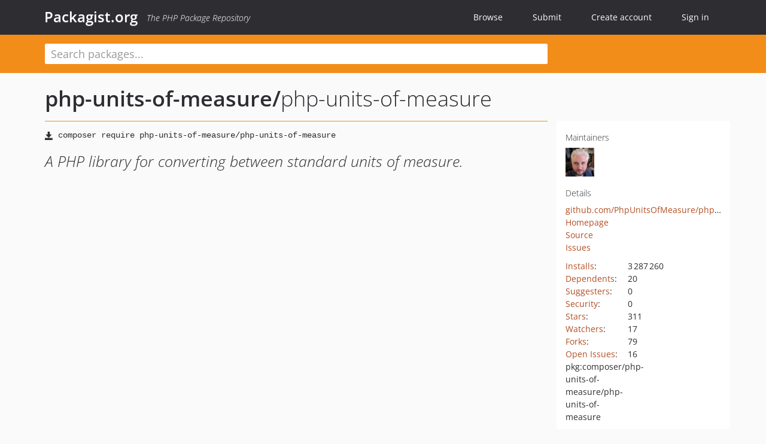

--- FILE ---
content_type: text/html; charset=UTF-8
request_url: https://packagist.org/packages/php-units-of-measure/php-units-of-measure
body_size: 11422
content:
<!DOCTYPE html>
<html>
    <head>
        <meta charset="UTF-8" />

        <title>php-units-of-measure/php-units-of-measure - Packagist.org</title>
        <meta name="description" content="A PHP library for converting between standard units of measure." />
        <meta name="author" content="Jordi Boggiano" />
            <link rel="canonical" href="https://packagist.org/packages/php-units-of-measure/php-units-of-measure" />

        <meta name="viewport" content="width=device-width, initial-scale=1.0" />

        <link rel="shortcut icon" href="/favicon.ico?v=1768839456" />

        <link rel="stylesheet" href="/build/app.css?v=1768839456" />
        
            <link rel="alternate" type="application/rss+xml" title="New Releases - php-units-of-measure/php-units-of-measure" href="https://packagist.org/feeds/package.php-units-of-measure/php-units-of-measure.rss" />
    <link rel="alternate" type="application/rss+xml" title="New Releases - php-units-of-measure" href="https://packagist.org/feeds/vendor.php-units-of-measure.rss" />
            <link rel="alternate" type="application/rss+xml" title="Newly Submitted Packages - Packagist.org" href="https://packagist.org/feeds/packages.rss" />
        <link rel="alternate" type="application/rss+xml" title="New Releases - Packagist.org" href="https://packagist.org/feeds/releases.rss" />
        

        <link rel="search" type="application/opensearchdescription+xml" href="/search.osd?v=1768839456" title="Packagist.org" />

        <script nonce="Aj//+do7/7tvSywWSMNz7w==">
            var onloadRecaptchaCallback = function() {
                document.querySelectorAll('.recaptcha-protected').forEach((el) => {
                    el.closest('form').querySelectorAll('button, input[type="submit"]').forEach((submit) => {
                        grecaptcha.render(submit, {
                            'sitekey' : '6LfKiPoUAAAAAGlKWkhEEx7X8muIVYy6oA0GNdX0',
                            'callback' : function (token) {
                                submit.form.submit();
                            }
                        });
                    })
                });
            };
        </script>
        
            <link rel="stylesheet" href="/css/github/markdown.css?v=1768839456">
        </head>
    <body>
    <section class="wrap">
        <header class="navbar-wrapper navbar-fixed-top">
                        <nav class="container">
                <div class="navbar" role="navigation">
                    <div class="navbar-header">
                        <button type="button" class="navbar-toggle" data-toggle="collapse" data-target=".navbar-collapse">
                            <span class="sr-only">Toggle navigation</span>
                            <span class="icon-bar"></span>
                            <span class="icon-bar"></span>
                            <span class="icon-bar"></span>
                        </button>
                        <h1 class="navbar-brand"><a href="/">Packagist.org</a> <em class="hidden-sm hidden-xs">The PHP Package Repository</em></h1>
                    </div>

                    <div class="collapse navbar-collapse">
                        <ul class="nav navbar-nav">
                            <li>
                                <a href="/explore/">Browse</a>
                            </li>
                            <li>
                                <a href="/packages/submit">Submit</a>
                            </li>                            <li>
                                <a href="/register/">Create account</a>
                            </li>
                            <li class="nav-user">
                                <section class="nav-user-signin">
                                    <a href="/login/">Sign in</a>

                                    <section class="signin-box">
                                        <form action="/login/" method="POST" id="nav_login">
                                            <div class="input-group">
                                                <input class="form-control" type="text" id="_username" name="_username" placeholder="Username / Email">
                                                <span class="input-group-addon"><span class="icon-user"></span></span>
                                            </div>
                                            <div class="input-group">
                                                <input class="form-control" type="password" id="_password" name="_password" placeholder="Password">
                                                <span class="input-group-addon"><span class="icon-lock"></span></span>
                                            </div>

                                            <div class="checkbox">
                                                <label for="_remember_me">
                                                    <input type="checkbox" id="_remember_me" name="_remember_me" value="on" checked="checked" /> Remember me
                                                </label>
                                            </div>
                                            <div class="signin-box-buttons">
                                                <a href="/login/github" class="pull-right btn btn-primary btn-github"><span class="icon-github"></span>Use Github</a>
                                                <button type="submit" class="btn btn-success" id="_submit_mini" name="_submit">Log in</button>
                                            </div>
                                        </form>

                                        <div class="signin-box-register">
                                            <a href="/register/">No account yet? Create one now!</a>
                                        </div>
                                    </section>
                                </section>
                            </li>                        </ul>
                    </div>
                </div>
            </nav>
        </header>

        <section class="wrapper wrapper-search">
    <div class="container ">
        <form name="search_query" method="get" action="/search/" id="search-form" autocomplete="off">
            <div class="sortable row">
                <div class="col-xs-12 js-search-field-wrapper col-md-9">
                                                            <input type="search" id="search_query_query" name="query" required="required" autocomplete="off" placeholder="Search packages..." tabindex="1" class=" form-control" value="" />
                </div>
            </div>
        </form>    </div>
</section>


                
        
        <section class="wrapper">
            <section class="container content" role="main">
                                    <div id="search-container" class="hidden">
                        <div class="row">
                            <div class="search-list col-md-9"></div>

                            <div class="search-facets col-md-3">
                                <div class="search-facets-active-filters"></div>
                                <div class="search-facets-type"></div>
                                <div class="search-facets-tags"></div>
                            </div>
                        </div>

                        <div class="row">
                            <div class="col-md-9">
                                <div id="powered-by">
                                    Search by <a href="https://www.algolia.com/"><img src="/img/algolia-logo-light.svg?v=1768839456"></a>
                                </div>
                                <div id="pagination-container">
                                    <div class="pagination"></div>
                                </div>
                            </div>
                        </div>
                    </div>
                
                    <div class="row" id="view-package-page">
        <div class="col-xs-12 package">
            <div class="package-header">

                <div class="row">
                    <div class="col-md-9">
                        <h2 class="title">
                                                        <a href="/packages/php-units-of-measure/">php-units-of-measure<span class="hidden"> </span>/</a><span class="hidden"> </span>php-units-of-measure
                        </h2>
                    </div>
                </div>
            </div>

            <div class="row">
                <div class="col-md-8">
                    <p class="requireme"><i class="glyphicon glyphicon-save"></i> <input type="text" readonly="readonly" value="composer require php-units-of-measure/php-units-of-measure" /></p>

                    
                                        
                    
                    <p class="description">A PHP library for converting between standard units of measure.</p>

                                                        </div>

                <div class="col-md-offset-1 col-md-3">
                    <div class="row package-aside">
                        <div class="details col-xs-12 col-sm-6 col-md-12">
                            <h5>Maintainers</h5>
                            <p class="maintainers">
                                <a href="/users/triplepoint/"><img width="48" height="48" title="triplepoint" src="https://www.gravatar.com/avatar/0b9a05fd799a9c85ea91f333bc7f954cac7b8b2a4cb60d88f2c7a7af58ec9a3c?s=48&amp;d=identicon" srcset="https://www.gravatar.com/avatar/0b9a05fd799a9c85ea91f333bc7f954cac7b8b2a4cb60d88f2c7a7af58ec9a3c?s=96&amp;d=identicon 2x"></a>
                                                            </p>

                            
                            <h5>Details</h5>
                                                        <p class="canonical">
                                <a href="https://github.com/PhpUnitsOfMeasure/php-units-of-measure" title="Canonical Repository URL">github.com/PhpUnitsOfMeasure/php-units-of-measure</a>
                            </p>

                                                            <p><a rel="nofollow noopener external noindex ugc" href="https://github.com/PhpUnitsOfMeasure/php-units-of-measure">Homepage</a></p>
                                                                                        <p><a rel="nofollow noopener external noindex ugc" href="https://github.com/PhpUnitsOfMeasure/php-units-of-measure">Source</a></p>
                                                                                        <p><a rel="nofollow noopener external noindex ugc" href="https://github.com/PhpUnitsOfMeasure/php-units-of-measure/issues">Issues</a></p>
                                                                                                                                                                                                                            </div>

                        
                        <div class="facts col-xs-12 col-sm-6 col-md-12">
                            <p>
                                <span>
                                    <a href="/packages/php-units-of-measure/php-units-of-measure/stats" rel="nofollow">Installs</a>:
                                </span>
                                3&#8201;287&#8201;260                            </p>
                                                            <p>
                                    <span>
                                        <a href="/packages/php-units-of-measure/php-units-of-measure/dependents?order_by=downloads" rel="nofollow">Dependents</a>:
                                    </span>
                                    20
                                </p>
                                                                                        <p>
                                    <span>
                                        <a href="/packages/php-units-of-measure/php-units-of-measure/suggesters" rel="nofollow">Suggesters</a>:
                                    </span>
                                    0
                                </p>
                                                                                        <p>
                                    <span>
                                        <a href="/packages/php-units-of-measure/php-units-of-measure/advisories" rel="nofollow">Security</a>:
                                    </span>
                                    0
                                </p>
                                                                                        <p>
                                    <span>
                                        <a href="https://github.com/PhpUnitsOfMeasure/php-units-of-measure/stargazers">Stars</a>:
                                    </span>
                                    311
                                </p>
                                                                                        <p>
                                    <span>
                                        <a href="https://github.com/PhpUnitsOfMeasure/php-units-of-measure/watchers">Watchers</a>:
                                    </span> 17
                                </p>
                                                                                        <p>
                                    <span>
                                        <a href="https://github.com/PhpUnitsOfMeasure/php-units-of-measure/forks">Forks</a>:
                                    </span>
                                    79
                                </p>
                                                                                        <p>
                                    <span>
                                        <a rel="nofollow noopener external noindex ugc" href="https://github.com/PhpUnitsOfMeasure/php-units-of-measure/issues">Open Issues</a>:
                                    </span>
                                    16
                                </p>
                                                                                                                                            <p><span title="PURL / Package-URL">pkg:composer/php-units-of-measure/php-units-of-measure</span></p>
                        </div>
                    </div>
                </div>
            </div>

            
            
                            <div class="row versions-section">
                    <div class="version-details col-md-9">
                                                    <div class="title">
    <span class="version-number">v2.2.0</span>

    <span class="release-date">2025-04-30 23:02 UTC</span>
</div>

<div class="clearfix package-links">
            <div class="row">
                            <div class="clearfix visible-sm-block"></div>                <div class="clearfix visible-md-block visible-lg-block"></div>                <div class="requires col-sm-6 col-md-4 ">
                    <p class="link-type">Requires</p>
                                            <ul><li>php: &gt;=7.4</li></ul>
                                    </div>
                                                            <div class="devRequires col-sm-6 col-md-4 ">
                    <p class="link-type">Requires (Dev)</p>
                                            <ul><li><a href="/packages/phpunit/phpunit">phpunit/phpunit</a>: ^9.5</li><li><a href="/packages/squizlabs/php_codesniffer">squizlabs/php_codesniffer</a>: ^3.7</li></ul>
                                    </div>
                            <div class="clearfix visible-sm-block"></div>                                <div class="suggests col-sm-6 col-md-4 hidden-xs">
                    <p class="link-type">Suggests</p>
                                            <p class="no-links">None</p>
                                    </div>
                                            <div class="clearfix visible-md-block visible-lg-block"></div>                <div class="provides col-sm-6 col-md-4 hidden-xs">
                    <p class="link-type">Provides</p>
                                            <p class="no-links">None</p>
                                    </div>
                            <div class="clearfix visible-sm-block"></div>                                <div class="conflicts col-sm-6 col-md-4 hidden-xs">
                    <p class="link-type">Conflicts</p>
                                            <p class="no-links">None</p>
                                    </div>
                                                            <div class="replaces col-sm-6 col-md-4 ">
                    <p class="link-type">Replaces</p>
                                            <ul><li><a href="/packages/triplepoint/php-units-of-measure">triplepoint/php-units-of-measure</a>: *</li></ul>
                                    </div>
                    </div>
    </div>

<div class="metadata">
    <p class="license"><i class="glyphicon glyphicon-copyright-mark" title="License"></i> MIT <span class="source-reference"><i class="glyphicon glyphicon-bookmark" title="Source Reference"></i> cf1b83b1ef7615dd53f70864c9e7f496b1ec0fd1</span></p>

            <i class="glyphicon glyphicon-user" title="Authors"></i>
        <ul class="authors">
                            <li>Jonathan Hanson</li>
                    </ul>
    
            <p class="tags">
            <i class="glyphicon glyphicon-tag" title="Tags"></i>
            <a rel="nofollow noindex" href="https://packagist.org/search/?tags=data">data</a><a rel="nofollow noindex" href="https://packagist.org/search/?tags=conversion">conversion</a><a rel="nofollow noindex" href="https://packagist.org/search/?tags=measurements">measurements</a></p>
    </div>

                                            </div>
                    <div class="col-md-3 no-padding">
                        <div class="package-aside versions-wrapper">
    <ul class="versions">
                                <li class="details-toggler version" data-version-id="dev-master" data-load-more="/versions/4025233.json">
                <a rel="nofollow noindex" href="#dev-master" class="version-number">dev-master</a>

                
                            </li>
                                <li class="details-toggler version open" data-version-id="v2.2.0" data-load-more="/versions/9027753.json">
                <a rel="nofollow noindex" href="#v2.2.0" class="version-number">v2.2.0</a>

                
                            </li>
                                <li class="details-toggler version" data-version-id="v2.1.0" data-load-more="/versions/918141.json">
                <a rel="nofollow noindex" href="#v2.1.0" class="version-number">v2.1.0</a>

                
                            </li>
                                <li class="details-toggler version" data-version-id="v2.0.1" data-load-more="/versions/620608.json">
                <a rel="nofollow noindex" href="#v2.0.1" class="version-number">v2.0.1</a>

                
                            </li>
                                <li class="details-toggler version" data-version-id="v2.0.0" data-load-more="/versions/569567.json">
                <a rel="nofollow noindex" href="#v2.0.0" class="version-number">v2.0.0</a>

                
                            </li>
                                <li class="details-toggler version" data-version-id="v1.3.3" data-load-more="/versions/569566.json">
                <a rel="nofollow noindex" href="#v1.3.3" class="version-number">v1.3.3</a>

                
                            </li>
                                <li class="details-toggler version" data-version-id="v1.3.1" data-load-more="/versions/569565.json">
                <a rel="nofollow noindex" href="#v1.3.1" class="version-number">v1.3.1</a>

                
                            </li>
                                <li class="details-toggler version" data-version-id="v1.3.0" data-load-more="/versions/569564.json">
                <a rel="nofollow noindex" href="#v1.3.0" class="version-number">v1.3.0</a>

                
                            </li>
                                <li class="details-toggler version" data-version-id="v1.2.0" data-load-more="/versions/569563.json">
                <a rel="nofollow noindex" href="#v1.2.0" class="version-number">v1.2.0</a>

                
                            </li>
                                <li class="details-toggler version" data-version-id="v1.1.2" data-load-more="/versions/569562.json">
                <a rel="nofollow noindex" href="#v1.1.2" class="version-number">v1.1.2</a>

                
                            </li>
                                <li class="details-toggler version" data-version-id="v1.1.1" data-load-more="/versions/569561.json">
                <a rel="nofollow noindex" href="#v1.1.1" class="version-number">v1.1.1</a>

                
                            </li>
                                <li class="details-toggler version" data-version-id="v1.1" data-load-more="/versions/569560.json">
                <a rel="nofollow noindex" href="#v1.1" class="version-number">v1.1</a>

                
                            </li>
                                <li class="details-toggler version last" data-version-id="v1.0" data-load-more="/versions/569559.json">
                <a rel="nofollow noindex" href="#v1.0" class="version-number">v1.0</a>

                
                            </li>
            </ul>
    <div class="hidden versions-expander">
        <i class="glyphicon glyphicon-chevron-down"></i>
    </div>
</div>

    <div class="last-update">
                    <p class="auto-update-success">This package is auto-updated.</p>
                <p>Last update: 2026-01-23 22:47:40 UTC </p>
            </div>
                    </div>
                </div>
            
                            <hr class="clearfix">
                <div class="readme markdown-body">
                    <h1>README</h1>
                    <a id="user-content-php-units-of-measure" class="anchor" href="#user-content-php-units-of-measure" rel="nofollow noindex noopener external ugc"></a>
<p>master: <a href="https://travis-ci.org/PhpUnitsOfMeasure/php-units-of-measure" rel="nofollow noindex noopener external ugc"><img src="https://camo.githubusercontent.com/017f0092a2cc4d8fa31bf934d592822229bfab995b781119d680c174391eca07/68747470733a2f2f7472617669732d63692e6f72672f506870556e6974734f664d6561737572652f7068702d756e6974732d6f662d6d6561737572652e706e673f6272616e63683d6d6173746572" alt="Build Status" /></a></p>
<h2 class="heading-element">Introduction</h2><a id="user-content-introduction" class="anchor" href="#user-content-introduction" rel="nofollow noindex noopener external ugc"></a>
<p>This is a PHP library for representing and converting physical units of measure.  The utility of this library is in encapsulating physical quantities in such a way that you don&#039;t have to keep track of which unit they&#039;re represented in.  For instance:</p>
<pre><span class="pl-k">use</span> <span class="pl-v">PhpUnitsOfMeasure</span>\<span class="pl-v">PhysicalQuantity</span>\<span class="pl-smi">Length</span>;

<span class="pl-s1"><span class="pl-c1">$</span>height</span> &#61; <span class="pl-k">new</span> <span class="pl-v">Length</span>(<span class="pl-c1">6.16</span>, <span class="pl-s">&#039;<span class="pl-s">feet</span>&#039;</span>);
<span class="pl-k">echo</span> <span class="pl-s1"><span class="pl-c1">$</span>height</span>-&gt;<span class="pl-en">toUnit</span>(<span class="pl-s">&#039;<span class="pl-s">m</span>&#039;</span>);

<span class="pl-c">// would print 1.87757, which is 6.16 feet in meters.</span></pre>
<p>Having this abstraction allows you to create interfaces that accept physical quantities without requiring them to be in a particular unit.  For example, this function assumes the height is a float of a particular unit (presumably feet), and is therefore undesirably tied to a specific unit of measure:</p>
<pre><span class="pl-c">// Tied to a specific unit of measure</span>
<span class="pl-k">function</span> <span class="pl-en">isTooTallToRideThisTrain</span>( <span class="pl-s1"><span class="pl-c1">$</span>height</span> )
{
  <span class="pl-k">return</span> <span class="pl-s1"><span class="pl-c1">$</span>height</span> &gt; <span class="pl-c1">5</span>;
}

<span class="pl-c">// Calling the function requires that you first convert whatever quantity</span>
<span class="pl-c">// you have into the expected units:</span>
<span class="pl-en">isTooTallToRideThisTrain</span>(<span class="pl-c1">2</span> / <span class="pl-c1">0.3048</span>);</pre>
<p>Whereas this version using this library allows for height to be provided in whatever unit is convenient:</p>
<pre><span class="pl-k">use</span> <span class="pl-v">PhpUnitsOfMeasure</span>\<span class="pl-v">PhysicalQuantity</span>\<span class="pl-smi">Length</span>;

<span class="pl-c">// Free to operate on lengths in any unit of measure</span>
<span class="pl-k">function</span> <span class="pl-en">isTooTallToRideThisTrain</span>( <span class="pl-smi"><span class="pl-smi">Length</span></span> <span class="pl-s1"><span class="pl-c1">$</span>height</span> )
{
  <span class="pl-k">return</span> <span class="pl-s1"><span class="pl-c1">$</span>height</span>-&gt;<span class="pl-en">toUnit</span>(<span class="pl-s">&#039;<span class="pl-s">ft</span>&#039;</span>) &gt; <span class="pl-c1">5</span>;
}

<span class="pl-c">// Calling the function now allows any unit to be used:</span>
<span class="pl-en">isTooTallToRideThisTrain</span>( <span class="pl-k">new</span> <span class="pl-v">Length</span>(<span class="pl-c1">2</span>, <span class="pl-s">&#039;<span class="pl-s">m</span>&#039;</span>) );</pre>
<h2 class="heading-element">Installation</h2><a id="user-content-installation" class="anchor" href="#user-content-installation" rel="nofollow noindex noopener external ugc"></a>
<p>This library is best included in your projects via Composer.  See the <a href="https://getcomposer.org/" rel="nofollow noindex noopener external ugc">Composer website</a> for more details, and see the <a href="https://packagist.org/packages/php-units-of-measure/php-units-of-measure" rel="nofollow noindex noopener external ugc">Packagist.org site for this library</a>.</p>
<p>If you&#039;d prefer to manually include this library as a dependency in your project, then it is recommended that you use a <a href="https://www.php-fig.org/psr/psr-4/" rel="nofollow noindex noopener external ugc">PSR-4</a> compliant PHP autoloader.  The mapping between this project&#039;s root namespace and its base directory is:</p>
<ul>
<li>vendor namespace &#039;PhpUnitsOfMeasure&#039; maps to the library&#039;s base directory &#039;source/&#039;</li>
</ul>
<p>See the documentation of your autoloader for further instructions.</p>
<h3 class="heading-element">Project Tags and Versions</h3><a id="user-content-project-tags-and-versions" class="anchor" href="#user-content-project-tags-and-versions" rel="nofollow noindex noopener external ugc"></a>
<p>This project follows the guidelines set out in <a href="https://semver.org/spec/v2.0.0.html" rel="nofollow noindex noopener external ugc">Semantic Versioning 2.0.0</a>.  In general, versions are of the form &#039;X.Y.Z&#039;, and increments to X denote backward-incompatible major changes.</p>
<p>It is recommended that if your project includes this project as a dependency and you are using an automated dependency management tool such as <a href="https://getcomposer.org/" rel="nofollow noindex noopener external ugc">Composer</a>, then you should &#039;pin&#039; the major version (X) and allow only variations in &#039;Y&#039; (minor changes) and &#039;Z&#039; (bugfixes).  See the documentation of your dependency manager for more details.</p>
<h2 class="heading-element">Use</h2><a id="user-content-use" class="anchor" href="#user-content-use" rel="nofollow noindex noopener external ugc"></a>
<h3 class="heading-element">Conversion</h3><a id="user-content-conversion" class="anchor" href="#user-content-conversion" rel="nofollow noindex noopener external ugc"></a>
<p>As in the examples above, the basic usage of this library is in representing physical quantities and converting between typical units of measure.  For example:</p>
<pre><span class="pl-k">use</span> <span class="pl-v">PhpUnitsOfMeasure</span>\<span class="pl-v">PhysicalQuantity</span>\<span class="pl-smi">Mass</span>;

<span class="pl-s1"><span class="pl-c1">$</span>quantity</span> &#61; <span class="pl-k">new</span> <span class="pl-v">Mass</span>(<span class="pl-c1">6</span>, <span class="pl-s">&#039;<span class="pl-s">lbs</span>&#039;</span>);
<span class="pl-k">echo</span> <span class="pl-s1"><span class="pl-c1">$</span>quantity</span>-&gt;<span class="pl-en">toUnit</span>(<span class="pl-s">&#039;<span class="pl-s">g</span>&#039;</span>);</pre>
<p>It&#039;s also possible to implicity cast a quantity to a string, which will display its original value:</p>
<pre><span class="pl-k">use</span> <span class="pl-v">PhpUnitsOfMeasure</span>\<span class="pl-v">PhysicalQuantity</span>\<span class="pl-smi">Mass</span>;

<span class="pl-s1"><span class="pl-c1">$</span>quantity</span> &#61; <span class="pl-k">new</span> <span class="pl-v">Mass</span>(<span class="pl-c1">6</span>, <span class="pl-s">&#039;<span class="pl-s">pounds</span>&#039;</span>);
<span class="pl-k">echo</span> <span class="pl-s1"><span class="pl-c1">$</span>quantity</span>; <span class="pl-c">// &#039;6 lbs&#039;</span></pre>
<h3 class="heading-element">Arithmetic Operators</h3><a id="user-content-arithmetic-operators" class="anchor" href="#user-content-arithmetic-operators" rel="nofollow noindex noopener external ugc"></a>
<p>There&#039;s also support for addition and subtraction.  The values of the physical quantity objects are immutable, and so these arithmetic methods return new quantity objects representing the results:</p>
<pre><span class="pl-k">use</span> <span class="pl-v">PhpUnitsOfMeasure</span>\<span class="pl-v">PhysicalQuantity</span>\<span class="pl-smi">Volume</span>;

<span class="pl-s1"><span class="pl-c1">$</span>first</span>  &#61; <span class="pl-k">new</span> <span class="pl-v">Volume</span>(<span class="pl-c1">6</span>, <span class="pl-s">&#039;<span class="pl-s">liters</span>&#039;</span>);
<span class="pl-s1"><span class="pl-c1">$</span>second</span> &#61; <span class="pl-k">new</span> <span class="pl-v">Volume</span>(<span class="pl-c1">6</span>, <span class="pl-s">&#039;<span class="pl-s">cups</span>&#039;</span>);

<span class="pl-s1"><span class="pl-c1">$</span>sum</span> &#61; <span class="pl-s1"><span class="pl-c1">$</span>first</span>-&gt;<span class="pl-en">add</span>(<span class="pl-s1"><span class="pl-c1">$</span>second</span>);
<span class="pl-k">echo</span> <span class="pl-s1"><span class="pl-c1">$</span>sum</span>; <span class="pl-c">// 7.4195292 l</span>

<span class="pl-s1"><span class="pl-c1">$</span>difference</span> &#61; <span class="pl-s1"><span class="pl-c1">$</span>first</span>-&gt;<span class="pl-en">subtract</span>(<span class="pl-s1"><span class="pl-c1">$</span>second</span>);
<span class="pl-k">echo</span> <span class="pl-s1"><span class="pl-c1">$</span>difference</span>; <span class="pl-c">// 4.5804708 l</span></pre>
<h3 class="heading-element">Adding new Units of Measure to Existing Quantities</h3><a id="user-content-adding-new-units-of-measure-to-existing-quantities" class="anchor" href="#user-content-adding-new-units-of-measure-to-existing-quantities" rel="nofollow noindex noopener external ugc"></a>
<p>Ocassionally, you will need to add a new unit of measure to a pre-existing quantity.</p>
<p>For example, let&#039;s say in a project you need a new measure of length, called &#34;cubits&#34;.  You have two options: you can permanently add the new unit of measure to a new child class of the <code>\PhpUnitsOfMeasure\PhysicalQuantity\Length</code> class (or add it directly to that class and submit a pull request to get it added upstream, if appropriate), or you can add the unit temporarily at run time, inside your calling code.</p>
<h4 class="heading-element">Adding a New Unit of Measure at Runtime</h4><a id="user-content-adding-a-new-unit-of-measure-at-runtime" class="anchor" href="#user-content-adding-a-new-unit-of-measure-at-runtime" rel="nofollow noindex noopener external ugc"></a>
<p>To add a new unit of measure to an existing quantity at run time, you&#039;d do this:</p>
<pre><span class="pl-k">use</span> <span class="pl-v">PhpUnitsOfMeasure</span>\<span class="pl-v">PhysicalQuantity</span>\<span class="pl-smi">Length</span>;
<span class="pl-k">use</span> <span class="pl-v">PhpUnitsOfMeasure</span>\<span class="pl-v">PhysicalQuantity</span>\<span class="pl-smi">UnitOfMeasure</span>;

<span class="pl-c">// It&#039;s ok to create objects with cubits before the new unit is registered, since</span>
<span class="pl-c">// the conversion doesn&#039;t happen until an output method is called</span>
<span class="pl-s1"><span class="pl-c1">$</span>length</span> &#61; <span class="pl-k">new</span> <span class="pl-v">Length</span>(<span class="pl-c1">14</span>, <span class="pl-s">&#039;<span class="pl-s">cubits</span>&#039;</span>);

<span class="pl-c">// Build a new Unit of Measure object which represents the new unit, and which</span>
<span class="pl-c">// knows how to convert between the new unit and the quantity&#039;s native unit</span>
<span class="pl-c">// (in this case, meters).</span>
<span class="pl-s1"><span class="pl-c1">$</span>cubit</span> &#61; <span class="pl-k">new</span> <span class="pl-v">UnitOfMeasure</span>(

    <span class="pl-c">// This is the official name of this unit - typically it&#039;s the standard</span>
    <span class="pl-c">// abbreviation</span>
    <span class="pl-s">&#039;<span class="pl-s">cb</span>&#039;</span>,

    <span class="pl-c">// The second parameter is a function that converts from the native unit</span>
    <span class="pl-c">// to this unit</span>
    <span class="pl-k">function</span> (<span class="pl-s1"><span class="pl-c1">$</span>valueInNativeUnit</span>) {
        <span class="pl-k">return</span> <span class="pl-s1"><span class="pl-c1">$</span>valueInNativeUnit</span> / <span class="pl-c1">0.4572</span>;
    },

    <span class="pl-c">// The third parameter is a function that converts from this unit to the</span>
    <span class="pl-c">// native unit</span>
    <span class="pl-k">function</span> (<span class="pl-s1"><span class="pl-c1">$</span>valueInThisUnit</span>) {
        <span class="pl-k">return</span> <span class="pl-s1"><span class="pl-c1">$</span>valueInThisUnit</span> * <span class="pl-c1">0.4572</span>;
    }
);

<span class="pl-c">// Any alias names for this unit can be added here, to make it easier to use</span>
<span class="pl-c">// variations</span>
<span class="pl-s1"><span class="pl-c1">$</span>cubit</span>-&gt;<span class="pl-en">addAlias</span>(<span class="pl-s">&#039;<span class="pl-s">cubit</span>&#039;</span>);
<span class="pl-s1"><span class="pl-c1">$</span>cubit</span>-&gt;<span class="pl-en">addAlias</span>(<span class="pl-s">&#039;<span class="pl-s">cubits</span>&#039;</span>);

<span class="pl-c">// Register the new unit of measure with the quantity class</span>
Length::<span class="pl-en">addUnit</span>(<span class="pl-s1"><span class="pl-c1">$</span>cubit</span>);

<span class="pl-c">// Now that the unit is registered, you can cast the measurement to any other</span>
<span class="pl-c">// measure of length</span>
<span class="pl-k">echo</span> <span class="pl-s1"><span class="pl-c1">$</span>length</span>-&gt;<span class="pl-en">toUnit</span>(<span class="pl-s">&#039;<span class="pl-s">feet</span>&#039;</span>); <span class="pl-c">// &#039;21&#039;</span></pre>
<h5 class="heading-element">Shorthand Factory Methods</h5><a id="user-content-shorthand-factory-methods" class="anchor" href="#user-content-shorthand-factory-methods" rel="nofollow noindex noopener external ugc"></a>
<p>Note that when creating instances of <code>UnitOfMeasure</code>, there are a couple of convenience static factory methods.  The first lets you instantiate units of measure which have linear scaling factors from the native unit. That is, the conversion function fits into the form <code>&#039;Value in the native unit of measure&#039; &#61; &#039;Value in this unit of measure&#039; * F</code>, where <code>F</code> is the scaling factor.</p>
<pre><span class="pl-s1"><span class="pl-c1">$</span>megameter</span> &#61; UnitOfMeasure::<span class="pl-en">linearUnitFactory</span>(<span class="pl-s">&#039;<span class="pl-s">Mm</span>&#039;</span>, <span class="pl-c1">1e6</span>);
<span class="pl-s1"><span class="pl-c1">$</span>megameter</span>-&gt;<span class="pl-en">addAlias</span>(<span class="pl-s">&#039;<span class="pl-s">Megameter</span>&#039;</span>);
<span class="pl-s1"><span class="pl-c1">$</span>megameter</span>-&gt;<span class="pl-en">addAlias</span>(<span class="pl-s">&#039;<span class="pl-s">Megametre</span>&#039;</span>);
Length::<span class="pl-en">addUnit</span>(<span class="pl-s1"><span class="pl-c1">$</span>megameter</span>);</pre>
<p>The other convenience method is a special case of the above scaling factor factory method where the scaling factor is set to exactly 1, and serves as a convenient way of generating the native unit of measure.  All physical quantities must have one and only one native unit, so this method will probably only be called once per Physical Quantity class:</p>
<pre><span class="pl-s1"><span class="pl-c1">$</span>meter</span> &#61; UnitOfMeasure::<span class="pl-en">nativeUnitFactory</span>(<span class="pl-s">&#039;<span class="pl-s">m</span>&#039;</span>);
<span class="pl-s1"><span class="pl-c1">$</span>meter</span>-&gt;<span class="pl-en">addAlias</span>(<span class="pl-s">&#039;<span class="pl-s">meter</span>&#039;</span>);
<span class="pl-s1"><span class="pl-c1">$</span>meter</span>-&gt;<span class="pl-en">addAlias</span>(<span class="pl-s">&#039;<span class="pl-s">metre</span>&#039;</span>);
Length::<span class="pl-en">addUnit</span>(<span class="pl-s1"><span class="pl-c1">$</span>meter</span>);</pre>
<h5 class="heading-element">Automatically Generating Metric Units</h5><a id="user-content-automatically-generating-metric-units" class="anchor" href="#user-content-automatically-generating-metric-units" rel="nofollow noindex noopener external ugc"></a>
<p>For units that use the metric system, there&#039;s a convenience trait available for classes which implement<code>PhysicalQuantityInterface</code> which will automatically generate the full continuum of metric units from a single unit.  For instance:</p>
<pre><span class="pl-k">namespace</span> <span class="pl-v">PhpUnitsOfMeasure</span>\<span class="pl-v">PhysicalQuantity</span>;

<span class="pl-k">use</span> <span class="pl-v">PhpUnitsOfMeasure</span>\<span class="pl-smi">AbstractPhysicalQuantity</span>;
<span class="pl-k">use</span> <span class="pl-v">PhpUnitsOfMeasure</span>\<span class="pl-smi">UnitOfMeasure</span>;
<span class="pl-k">use</span> <span class="pl-v">PhpUnitsOfMeasure</span>\<span class="pl-smi">HasSIUnitsTrait</span>;

<span class="pl-k">class</span> Mass <span class="pl-k">extends</span> AbstractPhysicalQuantity
{
    <span class="pl-k">use</span> HasSIUnitsTrait;

    <span class="pl-k">protected</span> <span class="pl-k">static</span> <span class="pl-c1"><span class="pl-c1">$</span>unitDefinitions</span>;

    <span class="pl-k">protected</span> <span class="pl-k">static</span> <span class="pl-k">function</span> <span class="pl-en">initialize</span>()
    {
        <span class="pl-c">// Kilogram</span>
        <span class="pl-s1"><span class="pl-c1">$</span>kilogram</span> &#61; UnitOfMeasure::<span class="pl-en">nativeUnitFactory</span>(<span class="pl-s">&#039;<span class="pl-s">kg</span>&#039;</span>);
        <span class="pl-s1"><span class="pl-c1">$</span>kilogram</span>-&gt;<span class="pl-en">addAlias</span>(<span class="pl-s">&#039;<span class="pl-s">kilogram</span>&#039;</span>);
        <span class="pl-s1"><span class="pl-c1">$</span>kilogram</span>-&gt;<span class="pl-en">addAlias</span>(<span class="pl-s">&#039;<span class="pl-s">kilograms</span>&#039;</span>);
        <span class="pl-smi">static</span>::<span class="pl-en">addUnit</span>(<span class="pl-s1"><span class="pl-c1">$</span>kilogram</span>);

        <span class="pl-smi">static</span>::<span class="pl-en">addMissingSIPrefixedUnits</span>(
            <span class="pl-s1"><span class="pl-c1">$</span>kilogram</span>,
            <span class="pl-c1">1e-3</span>,
            <span class="pl-s">&#039;<span class="pl-s">%pg</span>&#039;</span>,
            [
                <span class="pl-s">&#039;<span class="pl-s">%Pgram</span>&#039;</span>,
                <span class="pl-s">&#039;<span class="pl-s">%Pgrams</span>&#039;</span>,
            ]
        );
    }
}</pre>
<p>Here we&#039;re generating the native unit for mass, kilogram, adding it to the quantity as usual, and then using it to generate the spectrum of SI units by calling the <code>addMissingSIPrefixedUnits()</code> static method provided by the <code>HasSIUnitsTrait</code> trait.</p>
<p>Of note, the second parameter (1e-3) is denoting that while kilograms are the native unit for Mass, there&#039;s a factor of 1/1000 between the kilogram and the base metric unit of mass: the gram.  For units such as seconds or meters where the native unit for the physical quantity is also the base unit for the metric prefix system, this factor would be 1.</p>
<p>The 3rd and 4th parameters contain templates for the units&#039; names and alternate aliases, respectively. The replacement strings &#039;%p&#039; and &#039;%P&#039; are used to denote the abbreviated and long-form metric prefixes.  For instance, &#039;%pg&#039; would generate the series <code>..., &#039;mg&#039;, &#039;cg&#039;, &#039;dg&#039;, &#039;g&#039;, ...</code>, while the template &#039;%Pgram&#039; would generate the series <code>..., &#039;milligram&#039;, &#039;centigram&#039;, &#039;decigram&#039;, &#039;gram&#039;, ...</code> .</p>
<h4 class="heading-element">Permanently Adding a New Unit of Measure to a Physical Quantity</h4><a id="user-content-permanently-adding-a-new-unit-of-measure-to-a-physical-quantity" class="anchor" href="#user-content-permanently-adding-a-new-unit-of-measure-to-a-physical-quantity" rel="nofollow noindex noopener external ugc"></a>
<p>The examples above for adding new units of measure to physical quantities allow you to register new units for the duration of the PHP execution, but are lost once execution terminates; it would be necessary to repeat this process every time you created a new program with <code>Length</code> measurements and wanted to use cubits.</p>
<p>A new unit of measure can be permanently added to a Physical Quantity class by essentially the same process as the one-time examples, only it would be done inside the initialize() method of the quantity class.  For example:</p>
<pre><span class="pl-k">namespace</span> <span class="pl-v">PhpUnitsOfMeasure</span>\<span class="pl-v">PhysicalQuantity</span>;

<span class="pl-k">use</span> <span class="pl-v">PhpUnitsOfMeasure</span>\<span class="pl-smi">AbstractPhysicalQuantity</span>;
<span class="pl-k">use</span> <span class="pl-v">PhpUnitsOfMeasure</span>\<span class="pl-smi">UnitOfMeasure</span>;

<span class="pl-k">class</span> Length <span class="pl-k">extends</span> AbstractPhysicalQuantity
{
    <span class="pl-k">protected</span> <span class="pl-k">static</span> <span class="pl-c1"><span class="pl-c1">$</span>unitDefinitions</span>;

    <span class="pl-k">protected</span> <span class="pl-k">static</span> <span class="pl-k">function</span> <span class="pl-en">initialize</span>()
    {
        <span class="pl-c">// ...</span>
        <span class="pl-c">// ...</span>
        <span class="pl-c">// Here&#039;s all the pre-existing unit definitions for Length</span>
        <span class="pl-c">// ...</span>
        <span class="pl-c">// ...</span>

        <span class="pl-c">// Cubit</span>
        <span class="pl-s1"><span class="pl-c1">$</span>cubit</span> &#61; UnitOfMeasure::<span class="pl-en">linearUnitFactory</span>(<span class="pl-s">&#039;<span class="pl-s">cb</span>&#039;</span>, <span class="pl-c1">0.4572</span>);
        <span class="pl-s1"><span class="pl-c1">$</span>cubit</span>-&gt;<span class="pl-en">addAlias</span>(<span class="pl-s">&#039;<span class="pl-s">cubit</span>&#039;</span>);
        <span class="pl-s1"><span class="pl-c1">$</span>cubit</span>-&gt;<span class="pl-en">addAlias</span>(<span class="pl-s">&#039;<span class="pl-s">cubits</span>&#039;</span>);
        <span class="pl-smi">static</span>::<span class="pl-en">addUnit</span>(<span class="pl-s1"><span class="pl-c1">$</span>cubit</span>);
    }
}</pre>
<p>Now any program which uses <code>Length</code> will start with the cubits unit already built in.  Note that here we used the more concise linear unit factory method, but the result is equivalent to the expanded form calling the <code>UnitOfMeasure</code> constructor, as used above.  Also, notice that the <code>static</code> keyword was used instead of the class name, though either would be acceptable in this case.</p>
<h3 class="heading-element">Adding New Physical Quantities</h3><a id="user-content-adding-new-physical-quantities" class="anchor" href="#user-content-adding-new-physical-quantities" rel="nofollow noindex noopener external ugc"></a>
<p><a href="https://en.wikipedia.org/wiki/Physical_quantity" rel="nofollow noindex noopener external ugc">Physical quantities</a> are categories of measurable values, like mass, length, force, etc.</p>
<p>For physical quantities that are not already present in this library, it will be necessary to write a class to support a new one.  All physical quantities implement the <code>\PhpUnitsOfMeasure\PhysicalQuantityInterface</code> interface, typically extend the <code>\PhpUnitsOfMeasure\AbstractPhysicalQuantity</code> class, and typically have only an <code>initialize()</code> method which creates the quantity&#039;s units of measure.  See above for typical examples of physical quantity classes and of how to add new units to a quantity class.</p>
<p>Note that every physical quantity has a chosen &#34;native unit&#34; which is typically the SI standard.  The main point for this unit is that all of the quantity&#039;s other units of measure will convert to and from this chosen native unit.  It&#039;s important to be aware of a quantity&#039;s native unit when writing conversions for new units of measure.</p>
<h3 class="heading-element">Adding new Aliases to Existing Units</h3><a id="user-content-adding-new-aliases-to-existing-units" class="anchor" href="#user-content-adding-new-aliases-to-existing-units" rel="nofollow noindex noopener external ugc"></a>
<p>It may come up that the desired unit of measure exists for a given physical quantity, but there&#039;s a missing alias for the unit.  For example, if you thought &#039;footses&#039; was an obviously lacking alias for the <code>Length</code> unit &#039;ft&#039;, you could temporarily add the alias like this:</p>
<pre><span class="pl-k">use</span> <span class="pl-v">PhpUnitsOfMeasure</span>\<span class="pl-v">PhysicalQuantity</span>\<span class="pl-smi">Length</span>;

<span class="pl-c">// It&#039;s ok to use footses here, since the conversion doesn&#039;t happen</span>
<span class="pl-c">// until later</span>
<span class="pl-s1"><span class="pl-c1">$</span>length</span> &#61; <span class="pl-k">new</span> <span class="pl-v">Length</span>(<span class="pl-c1">4</span>, <span class="pl-s">&#039;<span class="pl-s">footses</span>&#039;</span>);

<span class="pl-c">// Fetch the unit of measure object that represents the &#039;ft&#039; unit</span>
<span class="pl-s1"><span class="pl-c1">$</span>footUnit</span> &#61; Length::<span class="pl-en">getUnit</span>(<span class="pl-s">&#039;<span class="pl-s">ft</span>&#039;</span>);

<span class="pl-c">// Any alias names for this unit can be added here, to make it easier</span>
<span class="pl-c">// to use variations</span>
<span class="pl-s1"><span class="pl-c1">$</span>footUnit</span>-&gt;<span class="pl-en">addAlias</span>(<span class="pl-s">&#039;<span class="pl-s">footses</span>&#039;</span>);

<span class="pl-c">// Now that the unit has been modified with its new alias, you can cast</span>
<span class="pl-c">// the measurement to any other measure of length</span>
<span class="pl-k">echo</span> <span class="pl-s1"><span class="pl-c1">$</span>length</span>-&gt;<span class="pl-en">toUnit</span>(<span class="pl-s">&#039;<span class="pl-s">m</span>&#039;</span>); <span class="pl-c">// &#039;1.2192&#039;</span></pre>
<p>And of course, if you need to add the alias permanently, you can do so in the initialize() method of the quantity&#039;s class, as shown above.</p>
<h2 class="heading-element">Testing and Contributing</h2><a id="user-content-testing-and-contributing" class="anchor" href="#user-content-testing-and-contributing" rel="nofollow noindex noopener external ugc"></a>
<p>Pull requests are welcome, especially regarding new units of measure or new physical quantities.  However, please note that there are many sources for conversion factors, and not all are careful to respect known precision.</p>
<p>In the United States, the standards body for measurement is NIST, and they&#039;ve published <a href="http://www.nist.gov/pml/wmd/metric/upload/SP1038.pdf" rel="nofollow noindex noopener external ugc">NIST Special Publication 1038 &#34;The International System of Units (SI) - Conversion factors for General Use&#34;</a>.  This guide contains the approved conversion factors between various units and the base SI units.</p>
<p>Also note that any new physical quantities should have the appropriate SI unit chosen for their native unit of measure.</p>
<h3 class="heading-element">Pull Requests and Merging</h3><a id="user-content-pull-requests-and-merging" class="anchor" href="#user-content-pull-requests-and-merging" rel="nofollow noindex noopener external ugc"></a>
<p>The workflow for this repository goes as follows:</p>
<ul>
<li>To develop new contributions, fork or branch from the <code>master</code> branch of the main repository</li>
<li>Pull requests and contribution merges are always made to the <code>master</code> branch of the main repository</li>
<li>From time to time, commits of <code>master</code> are tagged and a new version is released</li>
<li>At present, there is no support for maintaining bug-fix branches of older project versions.  This is something we can revisit if a need arises.</li>
</ul>
<p>End users of this repository should only use tagged commits in production.  Users interested in the current &#039;soon-to-be-released&#039; code may use <code>master</code>, with the understanding that it may change unexpectedly.  All other existing branches (if any) should be considered &#039;feature&#039; branches in development, and not yet ready for use.</p>
<h3 class="heading-element">Local Testing Environment</h3><a id="user-content-local-testing-environment" class="anchor" href="#user-content-local-testing-environment" rel="nofollow noindex noopener external ugc"></a>
<p>There&#039;s a <code>Dockerfile</code> and a set of helper scripts in <code>scripts/</code> suitable for running the necessary unit tests.  With Docker installed, do:</p>
<pre><span class="pl-c"><span class="pl-c">#</span> Execute the lint checks</span>
./script/lint

<span class="pl-c"><span class="pl-c">#</span> Execute the unit tests</span>
./script/test</pre>
<p>In addition, <code>./script/shell</code> will get you a bash shell in a temporary container.  Note that the hosts directory is mounted into the container, and changes to files inside the container will persist.</p>

                </div>
                    </div>
    </div>
            </section>
        </section>
    </section>

        <footer class="wrapper-footer">
            <nav class="container">
                <div class="row">
                    <ul class="social col-xs-7 col-sm-4 col-md-2 pull-right">
                        <li><a href="http://github.com/composer/packagist" title="GitHub"><span class="icon-github"></span></a></li>
                        <li><a href="https://x.com/packagist" title="Follow @packagist"><span class="icon-twitter"></span></a></li>
                        <li><a href="mailto:contact@packagist.org" title="Contact"><span class="icon-mail"></span></a></li>
                    </ul>

                    <ul class="col-xs-4 col-sm-4 col-md-2">
                        <li><a href="/about">About Packagist.org</a></li>
                        <li><a href="/feeds/" rel="nofollow">Atom/RSS Feeds</a></li>
                    </ul>

                    <div class="clearfix visible-xs-block"></div>

                    <ul class="col-xs-3 col-sm-4 col-md-2">
                        <li><a href="/statistics" rel="nofollow">Statistics</a></li>
                        <li><a href="/explore/">Browse Packages</a></li>
                    </ul>

                    <div class="clearfix visible-xs-block visible-sm-block"></div>

                    <ul class="col-xs-3 col-sm-4 col-md-2">
                        <li><a href="/apidoc">API</a></li>
                        <li><a href="/mirrors">Mirrors</a></li>
                    </ul>

                    <div class="clearfix visible-xs-block"></div>

                    <ul class="col-xs-3 col-sm-4 col-md-2">
                        <li><a href="https://status.packagist.org/">Status</a></li>
                        <li><a href="https://p.datadoghq.com/sb/x98w56x71erzshui-4a54c45f82bacc991e83302548934b6a">Dashboard</a></li>
                    </ul>
                </div>

                <div class="row sponsor">
                    <p class="col-xs-12 col-md-6"><a class="short" href="https://packagist.com/"><img alt="Private Packagist" src="/img/private-packagist.svg?v2?v=1768839456" /></a> provides maintenance and hosting</p>
                    <p class="col-xs-12 col-md-6"><a class="long" href="https://bunny.net/"><img alt="Bunny.net" src="/img/bunny-net.svg?v=1768839456" /></a> provides bandwidth and CDN</p>
                    <p class="col-xs-12 col-md-6"><a class="short" href="https://www.aikido.dev/"><img alt="Aikido" src="/img/aikido.svg?v=1768839456" /></a> provides malware detection</p>
                    <p class="col-xs-12 col-md-6"><a class="long" href="https://datadog.com/"><img alt="Datadog" src="/img/datadog.svg?v=1768839456" /></a> provides monitoring</p>
                    <p class="col-xs-12 text-center"><a href="/sponsor/">Sponsor Packagist.org &amp; Composer</a></p>
                </div>
            </nav>
        </footer>

        <script nonce="Aj//+do7/7tvSywWSMNz7w==">
            var algoliaConfig = {"app_id":"M58222SH95","search_key":"5ae4d03c98685bd7364c2e0fd819af05","index_name":"packagist"};
                        window.process = {
                env: { DEBUG: undefined },
            };
        </script>
        
        <script nonce="Aj//+do7/7tvSywWSMNz7w==" src="/build/app.js?v=1768839456"></script>

            </body>
</html>
